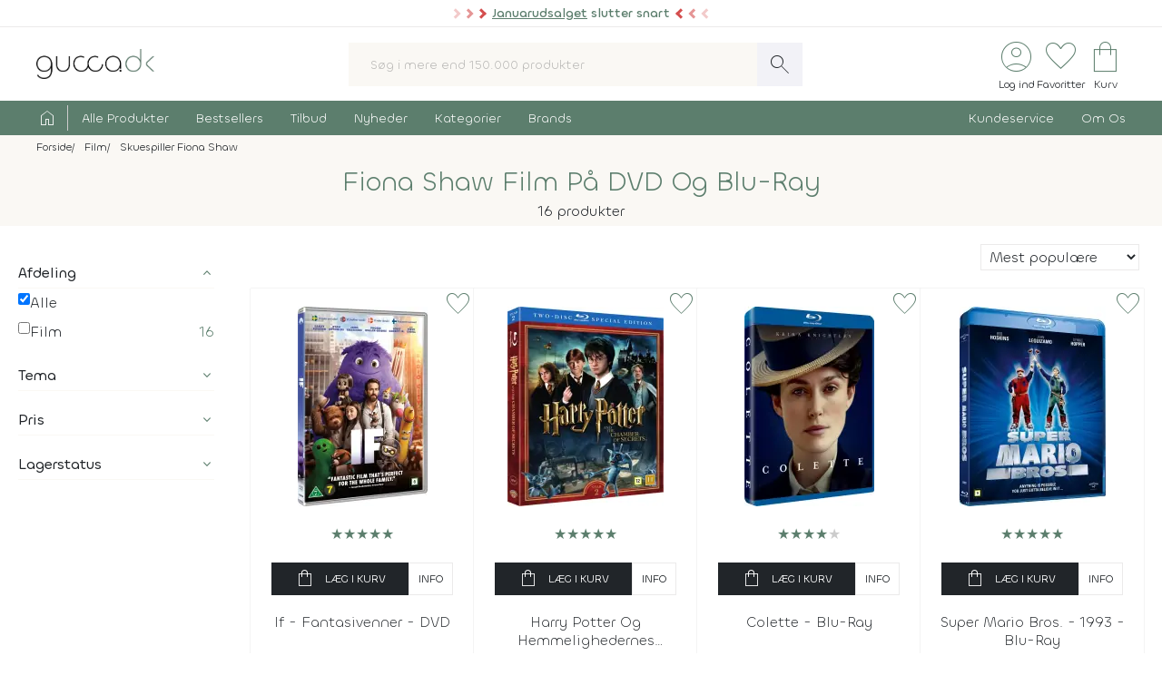

--- FILE ---
content_type: text/html; charset=UTF-8
request_url: https://www.gucca.dk/film/skuespiller-fiona-shaw-3107
body_size: 16849
content:
<!DOCTYPE html><html class="no-js" lang="da"><head><title>Fiona Shaw Film på DVD og Blu-Ray | Køb til lave priser</title><meta name="description" content="Dansk webshop med stort udvalg af Film. Lave priser og hurtig levering har givet os bedømmelsen &#039;Fremragende&#039; på Trustpilot."><meta name="viewport" content="width=device-width, initial-scale=1, maximum-scale=2.0, shrink-to-fit=no" /><meta http-equiv="X-UA-Compatible" content="IE=edge"><meta name="msapplication-TileColor" content="#fff"/><meta name="msapplication-TileImage" content="apple-touch-icon.png"/><meta name="facebook-domain-verification" content="6jlkn750invcyga1rhijlccjtfq0ql" /><meta property="og:image" content="https://content.gucca.dk/img_v5/logo.png" /><meta property="og:title" content="Fiona Shaw Film På DVD Og Blu-Ray | Køb Til Lave Priser"/><script type="application/ld+json">
    {
      "@context": "https://schema.org",
      "@type": "OnlineStore",
      "name": "Gucca.dk",
      "url": "https://www.gucca.dk",
      "sameAs": ["https://www.facebook.com/gucca.dk", "https://www.instagram.com/gucca.dk/","https://www.linkedin.com/company/gucca-a-s/"],
      "logo": "https://content.gucca.dk/img_v5/logo.png",
      "contactPoint": {
        "@type": "ContactPoint",
        "contactType": "Kundeservice",
        "email": "kundeservice@gucca.dk",
        "telephone": "+45-70-27-85-05"
      },
      "vatID": "DK25794583",
      "hasMerchantReturnPolicy": {
        "@type": "MerchantReturnPolicy",
        "returnPolicyCategory": "https://schema.org/MerchantReturnFiniteReturnWindow",
        "merchantReturnDays": 100,
        "returnMethod": "https://schema.org/ReturnByMail",
        "returnFees": "https://schema.org/ReturnFeesCustomerResponsibility",
        "refundType": "https://schema.org/FullRefund",
         "applicableCountry": "DK",
          "returnPolicyCountry": "DK"        
      }
    }
    </script><meta property="og:url" content="https://www.gucca.dk/film/skuespiller-fiona-shaw-3107"><meta property="og:type" content="website" /><link rel="icon" href="//www.gucca.dk/favicon.ico?v=3" /><meta property="fb:admins" content="1031817240" /><link rel="preconnect" href="https://content.gucca.dk" /><link rel="stylesheet" href="//fonts.googleapis.com/css2?family=Material+Symbols+Sharp:opsz,wght,FILL,GRAD@48,150,0,0&display=block" /> <link rel="canonical" href="https://www.gucca.dk/film/skuespiller-fiona-shaw-3107"/><link type="text/css" rel="stylesheet" href="https://content.gucca.dk/m/b=css_v5&amp;f=main.css&v=1.43" /><!-- Global site tag (gtag.js) - Google Analytics -->                            <script type="text/javascript">
                                window.dataLayer = window.dataLayer || [];
                                function gtag() {
                                    dataLayer.push(arguments);
                                }
                                gtag('consent', 'default', {
                                    'ad_storage': 'denied',
                                    'ad_user_data': 'denied',
                                    'ad_personalization': 'denied',
                                    'analytics_storage': 'denied',
                                    'wait_for_update': 500
                                });
                                gtag('set', 'ads_data_redaction', true);
                                gtag('set', 'url_passthrough', true);                                
                            </script>
                                <script async src =  "//www.googletagmanager.com/gtag/js?id=G-EX6R0Y4TVG" ></script>  
                                <script>
                                window.dataLayer = window.dataLayer || [];
                                function gtag() {
                                    dataLayer.push(arguments);
                                }
                                gtag('js', new Date());
                                gtag('config', 'G-EX6R0Y4TVG');
                                gtag('config', 'AW-977083487');
                                </script>
                             <script id="CookieConsent" type="text/javascript" data-culture="DA" src="https://policy.app.cookieinformation.com/uc.js" data-gcm-version="2.0"></script> 
                                    <!-- Facebook Pixel Code -->
                                    <script>
                                        window.addEventListener('CookieInformationConsentGiven', function (event) {
                                            if (typeof CookieInformation === 'object' && CookieInformation.getConsentGivenFor('cookie_cat_marketing')) {
                                                !function (f, b, e, v, n, t, s)
                                                {
                                                    if (f.fbq)
                                                        return;
                                                    n = f.fbq = function () {
                                                        n.callMethod ?
                                                                n.callMethod.apply(n, arguments) : n.queue.push(arguments)
                                                    };
                                                    if (!f._fbq)
                                                        f._fbq = n;
                                                    n.push = n;
                                                    n.loaded = !0;
                                                    n.version = '2.0';
                                                    n.queue = [];
                                                    t = b.createElement(e);
                                                    t.async = !0;
                                                    t.src = v;
                                                    s = b.getElementsByTagName(e)[0];
                                                    s.parentNode.insertBefore(t, s)
                                                }(window, document, 'script', 'https://connect.facebook.net/en_US/fbevents.js');
                                    fbq('init', '2996972103678627');                                                fbq('track', 'PageView');
                                            }
                                        }, false);
                                    </script>
                                <!-- End Facebook Pixel Code --></head><body class="searchresult " data-url="/film/skuespiller-fiona-shaw-3107" data-search="" data-filtercat="searchResult" data-produktgruppe="" data-brand=""  data-serie=""><div class="pre-header topMsg-sale">
            <div class="preMsg " onClick="window.location.href = '/tilbud';" >

            <span class="innerTopMsg">
                <div class="sale-pointers">
                    <div class="pointers-left"></div>
                </div>
                <a href="/tilbud" class="no-underline"> 
                    <u>Januarudsalget</u> slutter snart

                </a>

                <div class="sale-pointers">
                    <div class="pointers-right"></div>
                </div>
            </span>

            <a href="#" class="preClose">
                <span class="material-symbols-sharp">
                    close
                </span>
            </a>
        </div>
                    
</div>
<header class="head-wrap"><div class="white-bg"><div class="flex container center justify header inner-padding"><div class="col-fit"><a href="/" alt="Til forsiden" title="Til forsiden"><img srcset="https://content.gucca.dk/img_v5/logo.webp, https://content.gucca.dk/img_v5/logo.svg 2x" src="https://content.gucca.dk/img_v5/logo.webp" alt="Gucca.dk" height="40" width="160" class="site-logo"/></a></div><div class="col desktop-only"><form class="search-form flex m-c pos-rel" action="/soegning" method="get"><input type="text" name="search" placeholder="Søg i mere end 150.000 produkter" required class="col search-field" autocomplete="off"/><button class="material-symbols-sharp search-now no-bg white no-border pad0-10">search</button><div class="typeAheadResult pos-abs"></div></form></div><div class="col-fit small"><div class="flex right top-icons"><div class="col-fit"><a href="/module/kunde" data-fancybox data-type="ajax" data-src="/module/kunde?popup"  title="Log ind - Ordrestatus" class="rows no-border flex center"><span class="material-symbols-sharp ico-big row green">account_circle</span><span class="icon-text row desktop-only">Log ind</span></a></div><div class="col-fit"><span data-type="fav" title="Se dine favoritter" class="rows no-border flex center view pos-rel" tabindex="0" ><span class="fav-indicator indicator black"></span><span class="material-symbols-sharp ico-big row center green">favorite</span><span class="icon-text row desktop-only ">Favoritter</span></span></div><div class="col-fit pos-rel minibasket-container"><a href="/indkoebskurv" title="Se din indkøbskurv" class="rows no-border flex center pos-rel   "><span class="basket-indicator indicator"></span><span class="material-symbols-sharp ico-big row green ">shopping_bag</span><span class="icon-text row desktop-only">Kurv</span></a></div></div></div></div></div><nav><div class="main-nav pad5-0 white inner-padding"><div class="container"><form class="search-form flex m-c mobile-only pos-rel" action="/soegning" method="get"><a class="flex rows center no-border burger js-menuToggle pad0-10 mobile-only" href="#"><div class="hamburger" id="hamburger-1"><span class="line"></span><span class="line"></span><span class="line"></span></div><span class="row small menu-open-txt">menu</span><span class="row small menu-close-txt">luk</span></a><input type="text" name="search" placeholder="Søg i mere end 150.000 produkter" required class="col search-field" autocomplete="off"/><button class="material-symbols-sharp search-now no-bg white no-border pad0-10">search</button><div class="typeAheadResult pos-abs"></div></form><ul class="pushNav js-topPushNav white"><li class="home"><a href="/" title="Til Forsiden" class="flex gap-5"><span class="material-symbols-sharp">home</span><span class="mobile-only">Til Forsiden</span></a></li><li><a href="/alle-produkter"  class="openLevel js-openLevel">Alle Produkter</a><div class="pushNav pushNav_level js-pushNavLevel sub-nav"><ul class="container"><li class="home mobile-only"><a>Alle Produkter</a></li><li class="mobile-only closeLevel js-closeLevel hdg">Tilbage</li><li class="jumpPath" data-path="/alle-produkter">Se Alle Produkter</li><li class="jumpPath" data-path="/boeger">Bøger</li><li class="jumpPath" data-path="/kreativ-hobby">Kreativ Hobby</li><li class="jumpPath" data-path="/legetoej">Legetøj</li><li class="jumpPath" data-path="/bolig">Bolig</li><li class="jumpPath" data-path="/film">Film</li><li class="jumpPath" data-path="/tv-serier">Tv Serier</li><li class="jumpPath" data-path="/cd">Cd</li><li class="jumpPath" data-path="/vinyl-lp">Vinyl Plader</li><li class="jumpPath" data-path="/modelhobby">Modelhobby</li><li class="jumpPath" data-path="/legetoej/brætspil-og-spil">Brætspil</li><li class="jumpPath" data-path="/legetoej/puslespil">Puslespil</li><li class="jumpPath" data-path="/boeger/tegneserier">Tegneserier</li><li class="jumpPath" data-path="/spil">Computerspil</li><li class="jumpPath" data-path="/elektronik">Elektronik</li><li class="jumpPath" data-path="/skønhed">Skønhed</li><li class="jumpPath" data-path="/sundhed-og-pleje">Sundhed Og Pleje</li><li class="jumpPath" data-path="/gadgets-og-merchandise">Gadgets Og Merchandise</li><li class="jumpPath" data-path="/tasker-og-kufferter">Tasker Og Kufferter</li><li class="jumpPath" data-path="/accessories">Accessories</li><li class="jumpPath" data-path="/tilbehør-til-kæledyr">Tilbehør Til Kæledyr</li><li class="jumpPath" data-path="/babyudstyr">Babyudstyr</li><li class="jumpPath" data-path="/kalendere">Kalendere</li><li class="jumpPath" data-path="/demo">Demo- Og Returvarer</li><li class="jumpPath" data-path="/module/gavekort">Gavekort</li></ul></div></li><li><a href="/populaere"  class="openLevel js-openLevel">Bestsellers</a><div class="pushNav pushNav_level js-pushNavLevel sub-nav"><ul class="container"><li class="home mobile-only"><a>Bestsellers</a></li><li class="mobile-only closeLevel js-closeLevel hdg">Tilbage</li><li class="jumpPath" data-path="/boeger/top-100">Bøger Top 100</li><li class="jumpPath" data-path="/dvd-film/top-100">Dvd Top 100</li><li class="jumpPath" data-path="/legetoej/top-100">Legetøj Top 100</li><li class="jumpPath" data-path="/kreativ-hobby/top-100">Kreativ Hobby Top 100</li><li class="jumpPath" data-path="/blu-ray-film/top-100">Blu-Ray Top 100</li><li class="jumpPath" data-path="/legetoej/brætspil-og-spil/top-100">Brætspil Top 100</li><li class="jumpPath" data-path="/bolig/top-100">Bolig Top 100</li><li class="jumpPath" data-path="/tv-serier/top-100">Tv Serier Top 100</li><li class="jumpPath" data-path="/legetoej/puslespil/top-100">Puslespil Top 100</li><li class="jumpPath" data-path="/4k-ultra-hd-blu-ray-film/top-100">4K Blu-Ray Top 100</li><li class="jumpPath" data-path="/skønhed/top-100">Skønhed Top 100</li><li class="jumpPath" data-path="/legetoej/udendørs-leg/top-100">Udeleg Top 100</li><li class="jumpPath" data-path="/cd/top-100">Cd Top 100</li><li class="jumpPath" data-path="/vinyl-lp/top-100">Vinyl Plader Top 100</li><li class="jumpPath" data-path="/elektronik/top-100">Elektronik Top 100</li><li class="jumpPath" data-path="/modelhobby/top-100">Modelhobby Top 100</li><li class="jumpPath" data-path="/sundhed-og-pleje/top-100">Sundhed Og Pleje Top 100</li><li class="jumpPath" data-path="/legetoej/babylegetøj/top-100">Babylegetøj Top 100</li><li class="jumpPath" data-path="/legetoej/fjernstyret-legetøj/fjernstyrede-biler/top-100">Fjernstyret Biler Top 100</li><li class="jumpPath" data-path="/tasker-og-kufferter/top-100">Tasker Og Kufferter Top 100</li><li class="jumpPath" data-path="/spil/top-100">Computerspil Top 100</li><li class="jumpPath" data-path="/boeger/tegneserier/top-100">Tegneserier Top 100</li><li class="jumpPath" data-path="/tilbehør-til-kæledyr/top-100">Tilbehør Til Kæledyr Top 100</li><li class="jumpPath" data-path="/babyudstyr/top-100">Babyudstyr Top 100</li></ul></div></li><li><a href="/tilbud"  class="openLevel js-openLevel">Tilbud</a><div class="pushNav pushNav_level js-pushNavLevel sub-nav"><ul class="container"><li class="home mobile-only"><a>Tilbud</a></li><li class="mobile-only closeLevel js-closeLevel hdg">Tilbage</li><li class="jumpPath" data-path="/tilbud">Se Alle Tilbud</li><li class="jumpPath" data-path="/tilbud-50">Tilbud Under 50 Kr.</li><li class="jumpPath" data-path="/tilbud-100">Tilbud Under 100 Kr.</li><li class="jumpPath" data-path="/boeger/tilbud">Bøger På Tilbud</li><li class="jumpPath" data-path="/blu-ray-film/tilbud">Blu-Ray På Tilbud</li><li class="jumpPath" data-path="/dvd-film/tilbud">Dvd På Tilbud</li><li class="jumpPath" data-path="/legetoej/tilbud">Legetøj På Tilbud</li><li class="jumpPath" data-path="/kreativ-hobby/tilbud">Kreativ Hobby På Tilbud</li><li class="jumpPath" data-path="/4k-ultra-hd-blu-ray-film/tilbud">4K Blu-Ray På Tilbud</li><li class="jumpPath" data-path="/tv-serier/tilbud">Tv Serier På Tilbud</li><li class="jumpPath" data-path="/legetoej/brætspil-og-spil/tilbud">Brætspil På Tilbud</li><li class="jumpPath" data-path="/bolig/tilbud">Bolig På Tilbud</li><li class="jumpPath" data-path="/cd/tilbud">Cd På Tilbud</li><li class="jumpPath" data-path="/vinyl-lp/tilbud">Vinyl Plader På Tilbud</li><li class="jumpPath" data-path="/legetoej/puslespil/tilbud">Puslespil På Tilbud</li><li class="jumpPath" data-path="/skønhed/tilbud">Skønhed På Tilbud</li><li class="jumpPath" data-path="/boeger/tegneserier/tilbud">Tegneserier På Tilbud</li><li class="jumpPath" data-path="/modelhobby/tilbud">Modelhobby På Tilbud</li><li class="jumpPath" data-path="/elektronik/tilbud">Elektronik På Tilbud</li><li class="jumpPath" data-path="/accessories/tilbud">Accessories På Tilbud</li><li class="jumpPath" data-path="/Tilbehør-til-Kæledyr/tilbud">Tilbehør Til Kæledyr På Tilbud</li><li class="jumpPath" data-path="/tasker-og-kufferter/tilbud">Tasker Og Kufferter På Tilbud</li><li class="jumpPath" data-path="/babyudstyr/tilbud">Babyudstyr På Tilbud</li><li class="jumpPath" data-path="/spil/tilbud">Computerspil På Tilbud</li></ul></div></li><li><a href="/nyheder"  class="openLevel js-openLevel">Nyheder</a><div class="pushNav pushNav_level js-pushNavLevel sub-nav"><ul class="container"><li class="home mobile-only"><a>Nyheder</a></li><li class="mobile-only closeLevel js-closeLevel hdg">Tilbage</li><li class="jumpPath" data-path="/nyheder">Se Alle Nyheder</li><li class="jumpPath" data-path="/boeger/nyheder">Nye Bøger</li><li class="jumpPath" data-path="/boeger/kommende">Bøger På Vej</li><li class="jumpPath" data-path="/film/nyheder">Nye Film</li><li class="jumpPath" data-path="/film/kommende">Film På Vej</li><li class="jumpPath" data-path="/cd/nyheder">Nye Cd</li><li class="jumpPath" data-path="/cd/kommende">Cd På Vej</li><li class="jumpPath" data-path="/vinyl-lp/nyheder">Nye Vinyl Plader</li><li class="jumpPath" data-path="/vinyl-lp/kommende">Vinyl Plader På Vej</li><li class="jumpPath" data-path="/boeger/tegneserier/nyheder">Nye Tegneserier</li><li class="jumpPath" data-path="/boeger/tegneserier/kommende">Tegneserier På Vej</li><li class="jumpPath" data-path="/spil/nyheder">Nye Computerspil</li><li class="jumpPath" data-path="/spil/kommende">Computerspil På Vej</li><li class="jumpPath" data-path="/legetoej/nyheder">Legetøj Nyheder</li><li class="jumpPath" data-path="/kreativ-hobby/nyheder">Kreativ Hobby Nyheder</li><li class="jumpPath" data-path="/legetoej/brætspil-og-spil/nyheder">Brætspil Nyheder</li><li class="jumpPath" data-path="/bolig/nyheder">Bolig Nyheder</li><li class="jumpPath" data-path="/modelhobby/nyheder">Modelhobby Nyheder</li><li class="jumpPath" data-path="/skønhed/nyheder">Skønhed Nyheder</li><li class="jumpPath" data-path="/elektronik/nyheder">Elektronik Nyheder</li><li class="jumpPath" data-path="/Accessories/nyheder">Accessories Nyheder</li><li class="jumpPath" data-path="/legetoej/puslespil/nyheder">Puslespil Nyheder</li></ul></div></li><li><a href="/kategorier"  >Kategorier</a></li><li><a href="/brands"  >Brands</a></li><li class="push-right"><a href="/indhold/kundeservice">Kundeservice</a></li><li><a href="/indhold/om-os">Om Os</a></li></ul></div></div></nav></header><div class="lds-ripple"><div class="ripple-container"><div></div><div></div></div></div><div class="path pad5 grey-bg small"><div class="container inner-padding"><ul class="breadcrumbs"><li ><a  itemprop="url" href="/" title="Se alt i Forside"><span  itemprop="title">Forside</span></a>    </li><li  ><a  itemprop="url" href="/film" title="Se alt i Film"><span  itemprop="title">Film</span></a>    </li><li  ><a  class="noUnderline" itemprop="url" href="/film/skuespiller-fiona-shaw-3107" title="Se alt i Skuespiller Fiona Shaw"><span  itemprop="title">Skuespiller Fiona Shaw</span></a>  </li></ul>    <script type="application/ld+json">
    {
      "@context": "https://schema.org",
      "@type": "BreadcrumbList",
      "itemListElement": [{
        "@type": "ListItem",
        "position": 1,
        "name": "Forside",
        "item": "https://www.gucca.dk/"
      },{
        "@type": "ListItem",
        "position": 2,
        "name": "Film",
        "item": "https://www.gucca.dk/film"
      },{
        "@type": "ListItem",
        "position": 3,
        "name": "Skuespiller Fiona Shaw",
        "item": "https://www.gucca.dk/film/skuespiller-fiona-shaw-3107"
      }
          ]
    }
    </script>
          </div></div></div><div class="grey-bg pad5"><h1 data-count="16">Fiona Shaw Film På DVD Og Blu-Ray</h1><div class="flex head-bottom"><div class="product-counter col">16 produkter </div><div class="mobile-only"><div class="strong mobile-filter flex gap-5">Filtrér<span class="material-symbols-sharp">tune</span></div></div></div></div><div class="wide-container inner-padding"><div class="flex top">
    <div class="filters-left m-b-2 m-l-20 m-r-20">   
        <div class="flex green-bg pad20 white filter-header mobile-only">
            <div class="col flex">
                <span class="material-symbols-sharp">
                    tune
                </span>
                Filtrér
            </div>
            <a href="#" class="close-filters col right">
                <span class="material-symbols-sharp">
                    close
                </span>

            </a>
        </div>
        <div class="search-tags mobile-only m-t-20">
            

        </div>        
        <a href="#" class="close-filters btn btn-black m-t-20 mobile-only">Vis&nbsp;<span class="product-counter">16 produkter</span></a>
        <form>
            <div class="hidden">
                searchResult
                
            </div>
            <div class="innerFilters">
                <ul class="mobile-only " id="sorting-filter">
                    <li><p class="strong collapsedFilter">Sortering</p></li>


                                            <li class="sort-option"data-sort="solr_sort1mdr" data-order="desc">
                            <label><input type="checkbox" class="no-collect"  checked />
                            Mest populære
                            </label>

                        </li>


                                            <li class="sort-option"data-sort="solr_price" data-order="asc">
                            <label><input type="checkbox" class="no-collect" />
                            Laveste pris
                            </label>

                        </li>


                                            <li class="sort-option"data-sort="solr_price" data-order="desc">
                            <label><input type="checkbox" class="no-collect" />
                            Højeste pris
                            </label>

                        </li>


                                            <li class="sort-option"data-sort="solr_releaseDate" data-order="desc">
                            <label><input type="checkbox" class="no-collect" />
                            Nyeste
                            </label>

                        </li>


                                            <li class="sort-option"data-sort="solr_saveInPercent" data-order="desc">
                            <label><input type="checkbox" class="no-collect" />
                            Største besparelse
                            </label>

                        </li>


                                            <li class="sort-option"data-sort="solr_avgReview" data-order="desc">
                            <label><input type="checkbox" class="no-collect" />
                            Bedst bedømte
                            </label>

                        </li>


                                                                    
                </ul>

                <ul class="product-groups "  id="filter-solr_secondaryProductGroup"><li><p class="strong" role="button" tabindex="0">Afdeling</p></li><li >
                <label class="resetFilter"><input checked=""name=""  value="" type="checkbox"><span class='filterText' >Alle</span><span class='filterCounter'></span></label></li><li >
                <label ><input name="solr_secondaryProductGroup|film"  value="film" type="checkbox" ><span class='filterText' >Film</span><span class='filterCounter'>16</span></label></li></ul><ul class="product-groups "  id="filter-sdyn_series"><li><p class="strong" role="button" tabindex="0">Tema</p></li><li >
                <label class="resetFilter"><input checked=""name=""  value="" type="checkbox"><span class='filterText' >Alle</span><span class='filterCounter'></span></label></li><li >
                <label ><input name="sdyn_series|harry potter"  value="harry potter" type="checkbox" ><a href='/serie/harry-potter' class='filterText'>Harry Potter</a><span class='filterCounter'>5</span></label></li><li >
                <label ><input name="sdyn_series|mario"  value="mario" type="checkbox" ><a href='/serie/mario' class='filterText'>Mario</a><span class='filterCounter'>2</span></label></li><li >
                <label ><input name="sdyn_series|mario og luigi"  value="mario og luigi" type="checkbox" ><a href='/serie/mario-og-luigi' class='filterText'>Mario Og Luigi</a><span class='filterCounter'>2</span></label></li><li >
                <label ><input name="sdyn_series|super mario"  value="super mario" type="checkbox" ><a href='/serie/super-mario' class='filterText'>Super Mario</a><span class='filterCounter'>2</span></label></li></ul><ul><li><p class="strong noBorder"  role="button" tabindex="0">Pris</p></li><li><div class="priceslider noUiSlider" data-unit="DKK" data-start="39" data-end="251" data-astart="39" data-aend="251"></div></li></ul><ul class="product-groups "  id="filter-solr_stockStatus"><li><p class="strong" role="button" tabindex="0">Lagerstatus</p></li><li >
                <label class="resetFilter"><input checked=""name=""  value="" type="checkbox"><span class='filterText' >Alle</span><span class='filterCounter'></span></label></li><li >
                <label ><input name="solr_stockStatus|1"  value="1" type="checkbox" ><span class='filterText' >På Lager</span><span class='filterCounter'>16</span></label></li></ul>
            </div>
    </div>                                                     
</form>
<div class="search-result flex col rows"><div class="path mobile-only collapse"><ul class="shortcuts m-t-5"></ul></div><div class="flex m-l-5 m-r-5 collapse"><div class="search-tags col top"></div><div class="col right flex desktop-only m-b-20 m-t-20"><div class="col-fit m-r-20"><select class="sorting pos-rel"><option value data-sort="solr_sort1mdr" data-order="desc"  selected >Mest populære</option><option value data-sort="solr_price" data-order="asc" >Laveste pris</option><option value data-sort="solr_price" data-order="desc" >Højeste pris</option><option value data-sort="solr_releaseDate" data-order="desc" >Nyeste</option><option value data-sort="solr_saveInPercent" data-order="desc" >Største besparelse</option><option value data-sort="solr_avgReview" data-order="desc" >Bedst bedømte</option></select></div></div></div><div class="row"><div class="products flex wrap"><div class="product-card pos-rel flex pad20" data-url="/if-fantasivenner-dvd-p666134" data-des="1"><div class="product-image flex center"><picture><source media="(min-width: 320px)" data-srcset="https://content.gucca.dk/covers/180/i/f/if-fantasivenner_666134.webp 1x, https://content.gucca.dk/covers/400/i/f/if-fantasivenner_666134.webp 2x" /><source media="(max-width: 320px)" data-srcset="https://content.gucca.dk/covers/120/i/f/if-fantasivenner_666134.webp 1x, https://content.gucca.dk/covers/180/i/f/if-fantasivenner_666134.webp 2x" /><img alt="If - Fantasivenner - DVD" class="lazy" data-src="https://content.gucca.dk/covers/50/i/f/if-fantasivenner_666134.webp " /></picture></div><div class="product-info m-t-20 grow"><div class="review-overview m-b-20 center green">&#9733;&#9733;&#9733;&#9733;&#9733;</div><form method="get" action="/indkoebskurv" class="flex gap-5 m-r-a m-l-a m-b-20"><input type="hidden" name="add" value="666134"/><button class="btn btn-small btn-black col btn-buy" data-href="/indkoebskurv/?add=666134" data-productid="666134" title="Læg If - Fantasivenner - DVD i kurven" data-title="if - fantasivenner" data-cat1="film" data-cat2="dvd" data-cat3="familie"  data-cat4="til børn"  data-cat5="" data-brand=""><span class="material-symbols-sharp m-r-10">shopping_bag</span>Læg i kurv</button><a href="/if-fantasivenner-dvd-p666134" class="btn btn-small btn-white col-fit desktop-only" title="Læs mere om If - Fantasivenner">Info</a></form><a href="/if-fantasivenner-dvd-p666134"  title="Læs mere om If - Fantasivenner" class="product-title title-container">If - Fantasivenner - DVD </a></div><div class="product-pricing mobile-100 m-t-10 flex rows grow"><div class="current-price">59,95 kr</div><div class="m-t-5 dev-time">Få på lager</div></div><div class="add-fav pos-abs" id="fav-666134"  data-fancybox data-type="ajax" data-src="/module/favoritter?add=666134&popup"  title="Tilføj til favoritter"><span class="material-symbols-sharp ico-medium fav">favorite</span></div></div><div class="product-card pos-rel flex pad20" data-url="/harry-potter-og-hemmelighedernes-kammer-film-2-blu-ray-p361768" data-des="1"><div class="product-image flex center"><picture><source media="(min-width: 320px)" data-srcset="https://content.gucca.dk/covers/180/h/a/harry-potter-og-hemmelighedernes-kammer-dokumentar_361768.webp 1x, https://content.gucca.dk/covers/400/h/a/harry-potter-og-hemmelighedernes-kammer-dokumentar_361768.webp 2x" /><source media="(max-width: 320px)" data-srcset="https://content.gucca.dk/covers/120/h/a/harry-potter-og-hemmelighedernes-kammer-dokumentar_361768.webp 1x, https://content.gucca.dk/covers/180/h/a/harry-potter-og-hemmelighedernes-kammer-dokumentar_361768.webp 2x" /><img alt="Harry Potter Og Hemmelighedernes Kammer - Film 2 - Blu-Ray" class="lazy" data-src="https://content.gucca.dk/covers/50/h/a/harry-potter-og-hemmelighedernes-kammer-dokumentar_361768.webp " /></picture></div><div class="product-info m-t-20 grow"><div class="review-overview m-b-20 center green">&#9733;&#9733;&#9733;&#9733;&#9733;</div><form method="get" action="/indkoebskurv" class="flex gap-5 m-r-a m-l-a m-b-20"><input type="hidden" name="add" value="361768"/><button class="btn btn-small btn-black col btn-buy" data-href="/indkoebskurv/?add=361768" data-productid="361768" title="Læg Harry Potter Og Hemmelighedernes Kammer - Film 2 - Blu-Ray i kurven" data-title="harry potter og hemmelighedernes kammer - film 2" data-cat1="film" data-cat2="blu-ray" data-cat3="familie"  data-cat4="eventyr"  data-cat5="" data-brand=""><span class="material-symbols-sharp m-r-10">shopping_bag</span>Læg i kurv</button><a href="/harry-potter-og-hemmelighedernes-kammer-film-2-blu-ray-p361768" class="btn btn-small btn-white col-fit desktop-only" title="Læs mere om Harry Potter og Hemmelighedernes Kammer - film 2">Info</a></form><a href="/harry-potter-og-hemmelighedernes-kammer-film-2-blu-ray-p361768"  title="Læs mere om Harry Potter og Hemmelighedernes Kammer - film 2" class="product-title title-container">Harry Potter Og Hemmelighedernes Kammer - Film 2 - Blu-Ray </a></div><div class="product-pricing mobile-100 m-t-10 flex rows grow"><div class="current-price">99,95 kr</div><div class="m-t-5 dev-time">Få på lager</div></div><div class="add-fav pos-abs" id="fav-361768"  data-fancybox data-type="ajax" data-src="/module/favoritter?add=361768&popup"  title="Tilføj til favoritter"><span class="material-symbols-sharp ico-medium fav">favorite</span></div></div><div class="product-card pos-rel flex pad20" data-url="/colette-blu-ray-p431835" data-des="1"><div class="product-image flex center"><picture><source media="(min-width: 320px)" data-srcset="https://content.gucca.dk/covers/180/c/o/colette_431835.webp 1x, https://content.gucca.dk/covers/400/c/o/colette_431835.webp 2x" /><source media="(max-width: 320px)" data-srcset="https://content.gucca.dk/covers/120/c/o/colette_431835.webp 1x, https://content.gucca.dk/covers/180/c/o/colette_431835.webp 2x" /><img alt="Colette - Blu-Ray" class="lazy" data-src="https://content.gucca.dk/covers/50/c/o/colette_431835.webp " /></picture></div><div class="product-info m-t-20 grow"><div class="review-overview m-b-20 center green">&#9733;&#9733;&#9733;&#9733;<span class="bog-review-score-symbol bog-review-score-symbol-faded">&#9733;</span></div><form method="get" action="/indkoebskurv" class="flex gap-5 m-r-a m-l-a m-b-20"><input type="hidden" name="add" value="431835"/><button class="btn btn-small btn-black col btn-buy" data-href="/indkoebskurv/?add=431835" data-productid="431835" title="Læg Colette - Blu-Ray i kurven" data-title="colette" data-cat1="film" data-cat2="blu-ray" data-cat3="drama"  data-cat4="biografier"  data-cat5="" data-brand=""><span class="material-symbols-sharp m-r-10">shopping_bag</span>Læg i kurv</button><a href="/colette-blu-ray-p431835" class="btn btn-small btn-white col-fit desktop-only" title="Læs mere om Colette">Info</a></form><a href="/colette-blu-ray-p431835"  title="Læs mere om Colette" class="product-title title-container">Colette - Blu-Ray </a></div><div class="product-pricing mobile-100 m-t-10 flex rows grow"><div class="current-price">69,95 kr</div><div class="m-t-5 dev-time">Få på lager</div></div><div class="add-fav pos-abs" id="fav-431835"  data-fancybox data-type="ajax" data-src="/module/favoritter?add=431835&popup"  title="Tilføj til favoritter"><span class="material-symbols-sharp ico-medium fav">favorite</span></div></div><div class="product-card pos-rel flex pad20" data-url="/super-mario-bros-1993-blu-ray-p553936" data-des="1"><div class="product-image flex center"><picture><source media="(min-width: 320px)" data-srcset="https://content.gucca.dk/covers/180/s/u/super-mario-bros_553936.webp 1x, https://content.gucca.dk/covers/400/s/u/super-mario-bros_553936.webp 2x" /><source media="(max-width: 320px)" data-srcset="https://content.gucca.dk/covers/120/s/u/super-mario-bros_553936.webp 1x, https://content.gucca.dk/covers/180/s/u/super-mario-bros_553936.webp 2x" /><img alt="Super Mario Bros - 1993 - Blu-Ray" class="lazy" data-src="https://content.gucca.dk/covers/50/s/u/super-mario-bros_553936.webp " /></picture></div><div class="product-info m-t-20 grow"><div class="review-overview m-b-20 center green">&#9733;&#9733;&#9733;&#9733;&#9733;</div><form method="get" action="/indkoebskurv" class="flex gap-5 m-r-a m-l-a m-b-20"><input type="hidden" name="add" value="553936"/><button class="btn btn-small btn-black col btn-buy" data-href="/indkoebskurv/?add=553936" data-productid="553936" title="Læg Super Mario Bros - 1993 - Blu-Ray i kurven" data-title="super mario bros - 1993" data-cat1="film" data-cat2="blu-ray" data-cat3="komedie"  data-cat4=""  data-cat5="" data-brand=""><span class="material-symbols-sharp m-r-10">shopping_bag</span>Læg i kurv</button><a href="/super-mario-bros-1993-blu-ray-p553936" class="btn btn-small btn-white col-fit desktop-only" title="Læs mere om Super Mario Bros. - 1993">Info</a></form><a href="/super-mario-bros-1993-blu-ray-p553936"  title="Læs mere om Super Mario Bros. - 1993" class="product-title title-container">Super Mario Bros. - 1993 - Blu-Ray </a></div><div class="product-pricing mobile-100 m-t-10 flex rows grow"><div class="current-price">59,95 kr</div><div class="m-t-5 dev-time">På lager</div></div><div class="add-fav pos-abs" id="fav-553936"  data-fancybox data-type="ajax" data-src="/module/favoritter?add=553936&popup"  title="Tilføj til favoritter"><span class="material-symbols-sharp ico-medium fav">favorite</span></div></div><div class="product-card pos-rel flex pad20" data-url="/if-fantasivenner-4k-ultra-hd-blu-ray-p678201" data-des="1"><div class="product-image flex center"><picture><source media="(min-width: 320px)" data-srcset="https://content.gucca.dk/covers/180/i/f/if-fantasivenner_678201.webp 1x, https://content.gucca.dk/covers/400/i/f/if-fantasivenner_678201.webp 2x" /><source media="(max-width: 320px)" data-srcset="https://content.gucca.dk/covers/120/i/f/if-fantasivenner_678201.webp 1x, https://content.gucca.dk/covers/180/i/f/if-fantasivenner_678201.webp 2x" /><img alt="If - Fantasivenner - 4K Blu-Ray Film" class="lazy" data-src="https://content.gucca.dk/covers/50/i/f/if-fantasivenner_678201.webp " /></picture></div><div class="product-info m-t-20 grow"><div class="review-overview m-b-20 center green">&#9733;&#9733;&#9733;&#9733;&#9733;</div><form method="get" action="/indkoebskurv" class="flex gap-5 m-r-a m-l-a m-b-20"><input type="hidden" name="add" value="678201"/><button class="btn btn-small btn-black col btn-buy" data-href="/indkoebskurv/?add=678201" data-productid="678201" title="Læg If - Fantasivenner - 4K Blu-Ray Film i kurven" data-title="if - fantasivenner" data-cat1="film" data-cat2="4k" data-cat3="familie"  data-cat4="til børn"  data-cat5="" data-brand=""><span class="material-symbols-sharp m-r-10">shopping_bag</span>Læg i kurv</button><a href="/if-fantasivenner-4k-ultra-hd-blu-ray-p678201" class="btn btn-small btn-white col-fit desktop-only" title="Læs mere om If - Fantasivenner">Info</a></form><a href="/if-fantasivenner-4k-ultra-hd-blu-ray-p678201"  title="Læs mere om If - Fantasivenner" class="product-title title-container">If - Fantasivenner - 4K Blu-Ray Film </a></div><div class="product-pricing mobile-100 m-t-10 flex rows grow"><div class="current-price">149,95 kr</div><div class="m-t-5 dev-time">På lager</div></div><div class="add-fav pos-abs" id="fav-678201"  data-fancybox data-type="ajax" data-src="/module/favoritter?add=678201&popup"  title="Tilføj til favoritter"><span class="material-symbols-sharp ico-medium fav">favorite</span></div></div><div class="product-card pos-rel flex pad20" data-url="/if-fantasivenner-blu-ray-p666135" data-des="1"><div class="product-image flex center"><picture><source media="(min-width: 320px)" data-srcset="https://content.gucca.dk/covers/180/i/f/if_666135.webp 1x, https://content.gucca.dk/covers/400/i/f/if_666135.webp 2x" /><source media="(max-width: 320px)" data-srcset="https://content.gucca.dk/covers/120/i/f/if_666135.webp 1x, https://content.gucca.dk/covers/180/i/f/if_666135.webp 2x" /><img alt="If - Fantasivenner - Blu-Ray" class="lazy" data-src="https://content.gucca.dk/covers/50/i/f/if_666135.webp " /></picture></div><div class="product-info m-t-20 grow"><div class="review-overview m-b-20 center green">&#9733;&#9733;&#9733;&#9733;&#9733;</div><form method="get" action="/indkoebskurv" class="flex gap-5 m-r-a m-l-a m-b-20"><input type="hidden" name="add" value="666135"/><button class="btn btn-small btn-black col btn-buy" data-href="/indkoebskurv/?add=666135" data-productid="666135" title="Læg If - Fantasivenner - Blu-Ray i kurven" data-title="if - fantasivenner" data-cat1="film" data-cat2="blu-ray" data-cat3="familie"  data-cat4="til børn"  data-cat5="" data-brand=""><span class="material-symbols-sharp m-r-10">shopping_bag</span>Læg i kurv</button><a href="/if-fantasivenner-blu-ray-p666135" class="btn btn-small btn-white col-fit desktop-only" title="Læs mere om If - Fantasivenner">Info</a></form><a href="/if-fantasivenner-blu-ray-p666135"  title="Læs mere om If - Fantasivenner" class="product-title title-container">If - Fantasivenner - Blu-Ray </a></div><div class="product-pricing mobile-100 m-t-10 flex rows grow"><div class="current-price">69,95 kr</div><div class="m-t-5 dev-time">Få på lager</div></div><div class="add-fav pos-abs" id="fav-666135"  data-fancybox data-type="ajax" data-src="/module/favoritter?add=666135&popup"  title="Tilføj til favoritter"><span class="material-symbols-sharp ico-medium fav">favorite</span></div></div><div class="product-card pos-rel flex pad20" data-url="/lizzie-blu-ray-p519662" data-des="1"><div class="product-image flex center"><picture><source media="(min-width: 320px)" data-srcset="https://content.gucca.dk/covers/180/l/i/lizzie_519662.webp 1x, https://content.gucca.dk/covers/400/l/i/lizzie_519662.webp 2x" /><source media="(max-width: 320px)" data-srcset="https://content.gucca.dk/covers/120/l/i/lizzie_519662.webp 1x, https://content.gucca.dk/covers/180/l/i/lizzie_519662.webp 2x" /><img alt="Lizzie - Blu-Ray" class="lazy" data-src="https://content.gucca.dk/covers/50/l/i/lizzie_519662.webp " /></picture></div><div class="product-info m-t-20 grow"><div class="review-overview m-b-20 center green">&#9733;&#9733;&#9733;&#9733;&#9733;</div><form method="get" action="/indkoebskurv" class="flex gap-5 m-r-a m-l-a m-b-20"><input type="hidden" name="add" value="519662"/><button class="btn btn-small btn-black col btn-buy" data-href="/indkoebskurv/?add=519662" data-productid="519662" title="Læg Lizzie - Blu-Ray i kurven" data-title="lizzie" data-cat1="film" data-cat2="blu-ray" data-cat3="drama"  data-cat4="biografier"  data-cat5="" data-brand=""><span class="material-symbols-sharp m-r-10">shopping_bag</span>Læg i kurv</button><a href="/lizzie-blu-ray-p519662" class="btn btn-small btn-white col-fit desktop-only" title="Læs mere om Lizzie">Info</a></form><a href="/lizzie-blu-ray-p519662"  title="Læs mere om Lizzie" class="product-title title-container">Lizzie - Blu-Ray </a></div><div class="product-pricing mobile-100 m-t-10 flex rows grow"><div class="current-price">39,95 kr</div><div class="m-t-5 dev-time">Få på lager</div></div><div class="add-fav pos-abs" id="fav-519662"  data-fancybox data-type="ajax" data-src="/module/favoritter?add=519662&popup"  title="Tilføj til favoritter"><span class="material-symbols-sharp ico-medium fav">favorite</span></div></div><div class="product-card pos-rel flex pad20" data-url="/harry-potter-og-fangen-fra-azkaban-film-3-4k-ultra-hd-blu-ray-p386947" data-des="1"><div class="product-image flex center"><picture><source media="(min-width: 320px)" data-srcset="https://content.gucca.dk/covers/180/h/a/harry-potter-3-og-fangen-fra-azkaban_386947.webp 1x, https://content.gucca.dk/covers/400/h/a/harry-potter-3-og-fangen-fra-azkaban_386947.webp 2x" /><source media="(max-width: 320px)" data-srcset="https://content.gucca.dk/covers/120/h/a/harry-potter-3-og-fangen-fra-azkaban_386947.webp 1x, https://content.gucca.dk/covers/180/h/a/harry-potter-3-og-fangen-fra-azkaban_386947.webp 2x" /><img alt="Harry Potter Og Fangen Fra Azkaban - Film 3 - 4K Blu-Ray Film" class="lazy" data-src="https://content.gucca.dk/covers/50/h/a/harry-potter-3-og-fangen-fra-azkaban_386947.webp " /></picture></div><div class="product-info m-t-20 grow"><div class="review-overview m-b-20 center green">&#9733;&#9733;&#9733;&#9733;&#9733;</div><form method="get" action="/indkoebskurv" class="flex gap-5 m-r-a m-l-a m-b-20"><input type="hidden" name="add" value="386947"/><button class="btn btn-small btn-black col btn-buy" data-href="/indkoebskurv/?add=386947" data-productid="386947" title="Læg Harry Potter Og Fangen Fra Azkaban - Film 3 - 4K Blu-Ray Film i kurven" data-title="harry potter og fangen fra azkaban - film 3" data-cat1="film" data-cat2="4k" data-cat3="familie"  data-cat4="eventyr"  data-cat5="" data-brand=""><span class="material-symbols-sharp m-r-10">shopping_bag</span>Læg i kurv</button><a href="/harry-potter-og-fangen-fra-azkaban-film-3-4k-ultra-hd-blu-ray-p386947" class="btn btn-small btn-white col-fit desktop-only" title="Læs mere om Harry Potter og Fangen fra Azkaban - film 3">Info</a></form><a href="/harry-potter-og-fangen-fra-azkaban-film-3-4k-ultra-hd-blu-ray-p386947"  title="Læs mere om Harry Potter og Fangen fra Azkaban - film 3" class="product-title title-container">Harry Potter Og Fangen Fra Azkaban - Film 3 - 4K Blu-Ray Film </a></div><div class="product-pricing mobile-100 m-t-10 flex rows grow"><div class="current-price">249,95 kr</div><div class="m-t-5 dev-time">Få på lager</div></div><div class="add-fav pos-abs" id="fav-386947"  data-fancybox data-type="ajax" data-src="/module/favoritter?add=386947&popup"  title="Tilføj til favoritter"><span class="material-symbols-sharp ico-medium fav">favorite</span></div></div><div class="product-card pos-rel flex pad20" data-url="/harry-potter-og-hemmelighedernes-kammer-film-2-dvd-p361754" data-des="1"><div class="product-image flex center"><picture><source media="(min-width: 320px)" data-srcset="https://content.gucca.dk/covers/180/h/a/harry-potter-og-hemmelighedernes-kammer-dokumentar_361754.webp 1x, https://content.gucca.dk/covers/400/h/a/harry-potter-og-hemmelighedernes-kammer-dokumentar_361754.webp 2x" /><source media="(max-width: 320px)" data-srcset="https://content.gucca.dk/covers/120/h/a/harry-potter-og-hemmelighedernes-kammer-dokumentar_361754.webp 1x, https://content.gucca.dk/covers/180/h/a/harry-potter-og-hemmelighedernes-kammer-dokumentar_361754.webp 2x" /><img alt="Harry Potter Og Hemmelighedernes Kammer - Film 2 - DVD" class="lazy" data-src="https://content.gucca.dk/covers/50/h/a/harry-potter-og-hemmelighedernes-kammer-dokumentar_361754.webp " /></picture></div><div class="product-info m-t-20 grow"><div class="review-overview m-b-20 center green">&#9733;&#9733;&#9733;&#9733;&#9733;</div><form method="get" action="/indkoebskurv" class="flex gap-5 m-r-a m-l-a m-b-20"><input type="hidden" name="add" value="361754"/><button class="btn btn-small btn-black col btn-buy" data-href="/indkoebskurv/?add=361754" data-productid="361754" title="Læg Harry Potter Og Hemmelighedernes Kammer - Film 2 - DVD i kurven" data-title="harry potter og hemmelighedernes kammer - film 2" data-cat1="film" data-cat2="dvd" data-cat3="familie"  data-cat4="eventyr"  data-cat5="" data-brand=""><span class="material-symbols-sharp m-r-10">shopping_bag</span>Læg i kurv</button><a href="/harry-potter-og-hemmelighedernes-kammer-film-2-dvd-p361754" class="btn btn-small btn-white col-fit desktop-only" title="Læs mere om Harry Potter og Hemmelighedernes Kammer - film 2">Info</a></form><a href="/harry-potter-og-hemmelighedernes-kammer-film-2-dvd-p361754"  title="Læs mere om Harry Potter og Hemmelighedernes Kammer - film 2" class="product-title title-container">Harry Potter Og Hemmelighedernes Kammer - Film 2 - DVD </a></div><div class="product-pricing mobile-100 m-t-10 flex rows grow"><div class="current-price">99,95 kr</div><div class="m-t-5 dev-time">Få på lager</div></div><div class="add-fav pos-abs" id="fav-361754"  data-fancybox data-type="ajax" data-src="/module/favoritter?add=361754&popup"  title="Tilføj til favoritter"><span class="material-symbols-sharp ico-medium fav">favorite</span></div></div><div class="product-card pos-rel flex pad20" data-url="/harry-potter-og-de-vises-sten-film-1-dvd-p360911" data-des="1"><div class="labels flex rows gap-5"><div class="product-save" data-save="10"><span>-10%</span></div></div><div class="product-image flex center"><picture><source media="(min-width: 320px)" data-srcset="https://content.gucca.dk/covers/180/h/a/harry-potter-og-de-vises-sten-dokumentar_360911.webp 1x, https://content.gucca.dk/covers/400/h/a/harry-potter-og-de-vises-sten-dokumentar_360911.webp 2x" /><source media="(max-width: 320px)" data-srcset="https://content.gucca.dk/covers/120/h/a/harry-potter-og-de-vises-sten-dokumentar_360911.webp 1x, https://content.gucca.dk/covers/180/h/a/harry-potter-og-de-vises-sten-dokumentar_360911.webp 2x" /><img alt="Harry Potter Og De Vises Sten - Film 1 - DVD" class="lazy" data-src="https://content.gucca.dk/covers/50/h/a/harry-potter-og-de-vises-sten-dokumentar_360911.webp " /></picture></div><div class="product-info m-t-20 grow"><div class="review-overview m-b-20 center green">&#9733;&#9733;&#9733;<span class="bog-review-score-symbol bog-review-score-symbol-faded">&#9733;</span><span class="bog-review-score-symbol bog-review-score-symbol-faded">&#9733;</span></div><form method="get" action="/indkoebskurv" class="flex gap-5 m-r-a m-l-a m-b-20"><input type="hidden" name="add" value="360911"/><button class="btn btn-small btn-black col btn-buy" data-href="/indkoebskurv/?add=360911" data-productid="360911" title="Læg Harry Potter Og De Vises Sten - Film 1 - DVD i kurven" data-title="harry potter og de vises sten - film 1" data-cat1="film" data-cat2="dvd" data-cat3="familie"  data-cat4="eventyr"  data-cat5="" data-brand=""><span class="material-symbols-sharp m-r-10">shopping_bag</span>Læg i kurv</button><a href="/harry-potter-og-de-vises-sten-film-1-dvd-p360911" class="btn btn-small btn-white col-fit desktop-only" title="Læs mere om Harry Potter og De Vises Sten - film 1">Info</a></form><a href="/harry-potter-og-de-vises-sten-film-1-dvd-p360911"  title="Læs mere om Harry Potter og De Vises Sten - film 1" class="product-title title-container">Harry Potter Og De Vises Sten - Film 1 - DVD </a></div><div class="product-pricing mobile-100 m-t-10 flex rows grow"><div class="current-price onsale">89,95 kr</div><div class="m-t-5 dev-time">Få på lager</div></div><div class="add-fav pos-abs" id="fav-360911"  data-fancybox data-type="ajax" data-src="/module/favoritter?add=360911&popup"  title="Tilføj til favoritter"><span class="material-symbols-sharp ico-medium fav">favorite</span></div></div><div class="product-card pos-rel flex pad20" data-url="/the-english-teacher-blu-ray-p248277" data-des="1"><div class="product-image flex center"><picture><source media="(min-width: 320px)" data-srcset="https://content.gucca.dk/covers/180/t/h/the-english-teacher-blu-ray_248277.webp 1x, https://content.gucca.dk/covers/400/t/h/the-english-teacher-blu-ray_248277.webp 2x" /><source media="(max-width: 320px)" data-srcset="https://content.gucca.dk/covers/120/t/h/the-english-teacher-blu-ray_248277.webp 1x, https://content.gucca.dk/covers/180/t/h/the-english-teacher-blu-ray_248277.webp 2x" /><img alt="The English Teacher - Blu-Ray" class="lazy" data-src="https://content.gucca.dk/covers/50/t/h/the-english-teacher-blu-ray_248277.webp " /></picture></div><div class="product-info m-t-20 grow"><div class="review-overview m-b-20 center green"><span class="bog-review-score-symbol bog-review-score-symbol-faded">&#9733;</span><span class="bog-review-score-symbol bog-review-score-symbol-faded">&#9733;</span><span class="bog-review-score-symbol bog-review-score-symbol-faded">&#9733;</span><span class="bog-review-score-symbol bog-review-score-symbol-faded">&#9733;</span><span class="bog-review-score-symbol bog-review-score-symbol-faded">&#9733;</span></div><form method="get" action="/indkoebskurv" class="flex gap-5 m-r-a m-l-a m-b-20"><input type="hidden" name="add" value="248277"/><button class="btn btn-small btn-black col btn-buy" data-href="/indkoebskurv/?add=248277" data-productid="248277" title="Læg The English Teacher - Blu-Ray i kurven" data-title="the english teacher" data-cat1="film" data-cat2="blu-ray" data-cat3="komedie"  data-cat4="drama"  data-cat5="" data-brand=""><span class="material-symbols-sharp m-r-10">shopping_bag</span>Læg i kurv</button><a href="/the-english-teacher-blu-ray-p248277" class="btn btn-small btn-white col-fit desktop-only" title="Læs mere om The English Teacher">Info</a></form><a href="/the-english-teacher-blu-ray-p248277"  title="Læs mere om The English Teacher" class="product-title title-container">The English Teacher - Blu-Ray </a></div><div class="product-pricing mobile-100 m-t-10 flex rows grow"><div class="current-price">69,95 kr</div><div class="m-t-5 dev-time">Få på lager</div></div><div class="add-fav pos-abs" id="fav-248277"  data-fancybox data-type="ajax" data-src="/module/favoritter?add=248277&popup"  title="Tilføj til favoritter"><span class="material-symbols-sharp ico-medium fav">favorite</span></div></div><div class="product-card pos-rel flex pad20" data-url="/lizzie-dvd-p519661" data-des="1"><div class="product-image flex center"><picture><source media="(min-width: 320px)" data-srcset="https://content.gucca.dk/covers/180/l/i/lizzie_519661.webp 1x, https://content.gucca.dk/covers/400/l/i/lizzie_519661.webp 2x" /><source media="(max-width: 320px)" data-srcset="https://content.gucca.dk/covers/120/l/i/lizzie_519661.webp 1x, https://content.gucca.dk/covers/180/l/i/lizzie_519661.webp 2x" /><img alt="Lizzie - DVD" class="lazy" data-src="https://content.gucca.dk/covers/50/l/i/lizzie_519661.webp " /></picture></div><div class="product-info m-t-20 grow"><div class="review-overview m-b-20 center green"><span class="bog-review-score-symbol bog-review-score-symbol-faded">&#9733;</span><span class="bog-review-score-symbol bog-review-score-symbol-faded">&#9733;</span><span class="bog-review-score-symbol bog-review-score-symbol-faded">&#9733;</span><span class="bog-review-score-symbol bog-review-score-symbol-faded">&#9733;</span><span class="bog-review-score-symbol bog-review-score-symbol-faded">&#9733;</span></div><form method="get" action="/indkoebskurv" class="flex gap-5 m-r-a m-l-a m-b-20"><input type="hidden" name="add" value="519661"/><button class="btn btn-small btn-black col btn-buy" data-href="/indkoebskurv/?add=519661" data-productid="519661" title="Læg Lizzie - DVD i kurven" data-title="lizzie" data-cat1="film" data-cat2="dvd" data-cat3="drama"  data-cat4="biografier"  data-cat5="" data-brand=""><span class="material-symbols-sharp m-r-10">shopping_bag</span>Læg i kurv</button><a href="/lizzie-dvd-p519661" class="btn btn-small btn-white col-fit desktop-only" title="Læs mere om Lizzie">Info</a></form><a href="/lizzie-dvd-p519661"  title="Læs mere om Lizzie" class="product-title title-container">Lizzie - DVD </a></div><div class="product-pricing mobile-100 m-t-10 flex rows grow"><div class="current-price">39,95 kr</div><div class="m-t-5 dev-time">Få på lager</div></div><div class="add-fav pos-abs" id="fav-519661"  data-fancybox data-type="ajax" data-src="/module/favoritter?add=519661&popup"  title="Tilføj til favoritter"><span class="material-symbols-sharp ico-medium fav">favorite</span></div></div><div class="product-card pos-rel flex pad20" data-url="/harry-potter-og-fangen-fra-azkaban-film-3-blu-ray-p361759" data-des="1"><div class="labels flex rows gap-5"><div class="product-save" data-save="10"><span>-10%</span></div></div><div class="product-image flex center"><picture><source media="(min-width: 320px)" data-srcset="https://content.gucca.dk/covers/180/h/a/harry-potter-og-fangen-fra-azkaban-dokumentar_361759.webp 1x, https://content.gucca.dk/covers/400/h/a/harry-potter-og-fangen-fra-azkaban-dokumentar_361759.webp 2x" /><source media="(max-width: 320px)" data-srcset="https://content.gucca.dk/covers/120/h/a/harry-potter-og-fangen-fra-azkaban-dokumentar_361759.webp 1x, https://content.gucca.dk/covers/180/h/a/harry-potter-og-fangen-fra-azkaban-dokumentar_361759.webp 2x" /><img alt="Harry Potter Og Fangen Fra Azkaban - Film 3 - Blu-Ray" class="lazy" data-src="https://content.gucca.dk/covers/50/h/a/harry-potter-og-fangen-fra-azkaban-dokumentar_361759.webp " /></picture></div><div class="product-info m-t-20 grow"><div class="review-overview m-b-20 center green">&#9733;&#9733;&#9733;&#9733;&#9733;</div><form method="get" action="/indkoebskurv" class="flex gap-5 m-r-a m-l-a m-b-20"><input type="hidden" name="add" value="361759"/><button class="btn btn-small btn-black col btn-buy" data-href="/indkoebskurv/?add=361759" data-productid="361759" title="Læg Harry Potter Og Fangen Fra Azkaban - Film 3 - Blu-Ray i kurven" data-title="harry potter og fangen fra azkaban - film 3" data-cat1="film" data-cat2="blu-ray" data-cat3="familie"  data-cat4="eventyr"  data-cat5="" data-brand=""><span class="material-symbols-sharp m-r-10">shopping_bag</span>Læg i kurv</button><a href="/harry-potter-og-fangen-fra-azkaban-film-3-blu-ray-p361759" class="btn btn-small btn-white col-fit desktop-only" title="Læs mere om Harry Potter og Fangen fra Azkaban - film 3">Info</a></form><a href="/harry-potter-og-fangen-fra-azkaban-film-3-blu-ray-p361759"  title="Læs mere om Harry Potter og Fangen fra Azkaban - film 3" class="product-title title-container">Harry Potter Og Fangen Fra Azkaban - Film 3 - Blu-Ray </a></div><div class="product-pricing mobile-100 m-t-10 flex rows grow"><div class="current-price onsale">89,95 kr</div><div class="m-t-5 dev-time">Få på lager</div></div><div class="add-fav pos-abs" id="fav-361759"  data-fancybox data-type="ajax" data-src="/module/favoritter?add=361759&popup"  title="Tilføj til favoritter"><span class="material-symbols-sharp ico-medium fav">favorite</span></div></div><div class="product-card pos-rel flex pad20" data-url="/colette-dvd-p431834" data-des="1"><div class="product-image flex center"><picture><source media="(min-width: 320px)" data-srcset="https://content.gucca.dk/covers/180/c/o/colette_431834.webp 1x, https://content.gucca.dk/covers/400/c/o/colette_431834.webp 2x" /><source media="(max-width: 320px)" data-srcset="https://content.gucca.dk/covers/120/c/o/colette_431834.webp 1x, https://content.gucca.dk/covers/180/c/o/colette_431834.webp 2x" /><img alt="Colette - DVD" class="lazy" data-src="https://content.gucca.dk/covers/50/c/o/colette_431834.webp " /></picture></div><div class="product-info m-t-20 grow"><div class="review-overview m-b-20 center green">&#9733;&#9733;&#9733;&#9733;<span class="bog-review-score-symbol bog-review-score-symbol-faded">&#9733;</span></div><form method="get" action="/indkoebskurv" class="flex gap-5 m-r-a m-l-a m-b-20"><input type="hidden" name="add" value="431834"/><button class="btn btn-small btn-black col btn-buy" data-href="/indkoebskurv/?add=431834" data-productid="431834" title="Læg Colette - DVD i kurven" data-title="colette" data-cat1="film" data-cat2="dvd" data-cat3="drama"  data-cat4="biografier"  data-cat5="" data-brand=""><span class="material-symbols-sharp m-r-10">shopping_bag</span>Læg i kurv</button><a href="/colette-dvd-p431834" class="btn btn-small btn-white col-fit desktop-only" title="Læs mere om Colette">Info</a></form><a href="/colette-dvd-p431834"  title="Læs mere om Colette" class="product-title title-container">Colette - DVD </a></div><div class="product-pricing mobile-100 m-t-10 flex rows grow"><div class="current-price">69,95 kr</div><div class="m-t-5 dev-time">Få på lager</div></div><div class="add-fav pos-abs" id="fav-431834"  data-fancybox data-type="ajax" data-src="/module/favoritter?add=431834&popup"  title="Tilføj til favoritter"><span class="material-symbols-sharp ico-medium fav">favorite</span></div></div><div class="product-card pos-rel flex pad20" data-url="/super-mario-bros-1993-dvd-p429090" data-des="1"><div class="product-image flex center"><picture><source media="(min-width: 320px)" data-srcset="https://content.gucca.dk/covers/180/s/u/super-mario-bros_429090.webp 1x, https://content.gucca.dk/covers/400/s/u/super-mario-bros_429090.webp 2x" /><source media="(max-width: 320px)" data-srcset="https://content.gucca.dk/covers/120/s/u/super-mario-bros_429090.webp 1x, https://content.gucca.dk/covers/180/s/u/super-mario-bros_429090.webp 2x" /><img alt="Super Mario Bros - 1993 - DVD" class="lazy" data-src="https://content.gucca.dk/covers/50/s/u/super-mario-bros_429090.webp " /></picture></div><div class="product-info m-t-20 grow"><div class="review-overview m-b-20 center green"><span class="bog-review-score-symbol bog-review-score-symbol-faded">&#9733;</span><span class="bog-review-score-symbol bog-review-score-symbol-faded">&#9733;</span><span class="bog-review-score-symbol bog-review-score-symbol-faded">&#9733;</span><span class="bog-review-score-symbol bog-review-score-symbol-faded">&#9733;</span><span class="bog-review-score-symbol bog-review-score-symbol-faded">&#9733;</span></div><form method="get" action="/indkoebskurv" class="flex gap-5 m-r-a m-l-a m-b-20"><input type="hidden" name="add" value="429090"/><button class="btn btn-small btn-black col btn-buy" data-href="/indkoebskurv/?add=429090" data-productid="429090" title="Læg Super Mario Bros - 1993 - DVD i kurven" data-title="super mario bros - 1993" data-cat1="film" data-cat2="dvd" data-cat3="komedie"  data-cat4=""  data-cat5="" data-brand=""><span class="material-symbols-sharp m-r-10">shopping_bag</span>Læg i kurv</button><a href="/super-mario-bros-1993-dvd-p429090" class="btn btn-small btn-white col-fit desktop-only" title="Læs mere om Super Mario Bros. - 1993">Info</a></form><a href="/super-mario-bros-1993-dvd-p429090"  title="Læs mere om Super Mario Bros. - 1993" class="product-title title-container">Super Mario Bros. - 1993 - DVD </a></div><div class="product-pricing mobile-100 m-t-10 flex rows grow"><div class="current-price">99,95 kr</div><div class="m-t-5 dev-time">Få på lager</div></div><div class="add-fav pos-abs" id="fav-429090"  data-fancybox data-type="ajax" data-src="/module/favoritter?add=429090&popup"  title="Tilføj til favoritter"><span class="material-symbols-sharp ico-medium fav">favorite</span></div></div><div class="product-card pos-rel flex pad20" data-url="/doctor-sleep-dvd-p1651" data-des="1"><div class="product-image flex center"><picture><source media="(min-width: 320px)" data-srcset="https://content.gucca.dk/covers/180/d/o/doctor-sleep_1651.webp 1x, https://content.gucca.dk/covers/400/d/o/doctor-sleep_1651.webp 2x" /><source media="(max-width: 320px)" data-srcset="https://content.gucca.dk/covers/120/d/o/doctor-sleep_1651.webp 1x, https://content.gucca.dk/covers/180/d/o/doctor-sleep_1651.webp 2x" /><img alt="Doctor Sleep - DVD" class="lazy" data-src="https://content.gucca.dk/covers/50/d/o/doctor-sleep_1651.webp " /></picture></div><div class="product-info m-t-20 grow"><div class="review-overview m-b-20 center green">&#9733;&#9733;&#9733;&#9733;&#9733;</div><form method="get" action="/indkoebskurv" class="flex gap-5 m-r-a m-l-a m-b-20"><input type="hidden" name="add" value="1651"/><button class="btn btn-small btn-black col btn-buy" data-href="/indkoebskurv/?add=1651" data-productid="1651" title="Læg Doctor Sleep - DVD i kurven" data-title="doctor sleep" data-cat1="film" data-cat2="dvd" data-cat3="thriller"  data-cat4=""  data-cat5="" data-brand=""><span class="material-symbols-sharp m-r-10">shopping_bag</span>Læg i kurv</button><a href="/doctor-sleep-dvd-p1651" class="btn btn-small btn-white col-fit desktop-only" title="Læs mere om Doctor Sleep">Info</a></form><a href="/doctor-sleep-dvd-p1651"  title="Læs mere om Doctor Sleep" class="product-title title-container">Doctor Sleep - DVD </a></div><div class="product-pricing mobile-100 m-t-10 flex rows grow"><div class="current-price">49,95 kr</div><div class="m-t-5 dev-time">Få på lager</div></div><div class="add-fav pos-abs" id="fav-1651"  data-fancybox data-type="ajax" data-src="/module/favoritter?add=1651&popup"  title="Tilføj til favoritter"><span class="material-symbols-sharp ico-medium fav">favorite</span></div></div>                            
    <div id="adwords_autotarget" class="hidden">
                        product_listing_convertable
                            product_listing_buyable
            </div>
                                                <div class="swiper-pagination"></div>
                    </div>
    </div><div class="row m-t-20"><div class="pagingContainer">
      
        <ul class="paging single-next">
		</ul>
           
	<span class="productCounter">Antal produkter: <strong>16</strong> stk.</span>	    
</div></div></div></div></div><footer><div class="bottom-usp white swiper center " ><div class="swiper-wrapper"><div class="swiper-slide flex gap-5 center"><span class="material-symbols-sharp">history</span><span>100 Dages Bytte- Og Returret</span></div><div class="swiper-slide flex gap-5 center desktop-order-first"><span class="material-symbols-sharp">local_shipping</span><span>Dansk Webshop - Hurtig Levering</span></div><div class="swiper-slide flex gap-5 center"><span class="material-symbols-sharp">shopping_bag</span><span>Over 150.000 Produkter</span></div></div></div><div class="grey-bg inner-padding"><div class="container flex wrap no-border footer-container"><ul class="col basic-list mobile-100 left-desktop bottom-links"><li class="strong m-b-10 center-mobile left-desktop">Kundeservice</li><li class="m-b-10 view hover-underline" data-type="customerservice" tabindex="0" >Kontakt kundeservice</li><li class="m-b-10 view hover-underline" data-type="faq" tabindex="0" >Ofte stillede spørgsmål</li><li class="m-b-10 view hover-underline" data-type="orders" tabindex="0" >Ordrestatus</li><li class="m-b-10 view hover-underline" data-type="newsletter" tabindex="0" >Nyhedsbrev</li></ul><ul class="col basic-list mobile-100 m-b-20 bottom-links"><li class="strong m-b-10 desktop-only" >Om Gucca</li><li class="m-b-10 view hover-underline" data-type="about" tabindex="0" >Om os</li><li class="m-b-10"><a href="/module/gavekort">Gavekort</a></li><li class="m-b-10 view hover-underline" data-type="affiliate" tabindex="0" >Bliv affiliate</li></ul><div class="col mobile-100 view center m-b-20" data-type="tp" tabindex="0" ><svg viewBox="0 0 1132.82 278.22" xmlns="http://www.w3.org/2000/svg" style="width:150px;opacity:0.8"><g fill="#1a1a18"><path d="m297.74 98.58h114.74v21.42h-45.06v120.31h-24.82v-120.31h-44.86zm109.77 39.1h21.24v19.85h.4a22.76 22.76 0 0 1 3.85-8.13 37.11 37.11 0 0 1 7-7.25 35 35 0 0 1 9-5.26 27.05 27.05 0 0 1 10.12-2 50.32 50.32 0 0 1 5.46.19c1 .14 2 .27 3.08.4v21.84c-1.59-.27-3.21-.5-4.87-.7a40.37 40.37 0 0 0 -4.86-.3 26 26 0 0 0 -10.82 2.29 24.88 24.88 0 0 0 -8.83 6.74 33.07 33.07 0 0 0 -6 11 47.6 47.6 0 0 0 -2.18 15.09v48.83h-22.59zm164 102.63h-22.24v-14.31h-.4a31.1 31.1 0 0 1 -12.41 12.4 33.67 33.67 0 0 1 -16.77 4.67q-20.25 0-29.28-10t-9-30.27v-65.12h22.59v62.93q0 13.5 5.16 19t14.49 5.56a28.55 28.55 0 0 0 11.92-2.17 21 21 0 0 0 7.74-5.86 22.33 22.33 0 0 0 4.27-8.83 45.77 45.77 0 0 0 1.29-11.12v-59.51h22.63zm38.49-32.95q1 9.93 7.54 13.89a29.65 29.65 0 0 0 15.68 4 60.75 60.75 0 0 0 7.25-.49 31.32 31.32 0 0 0 7.64-1.89 14.26 14.26 0 0 0 5.85-4.07 9.79 9.79 0 0 0 2.09-7.05 10 10 0 0 0 -3.18-7.14 22.07 22.07 0 0 0 -7.64-4.47 75.49 75.49 0 0 0 -10.62-2.88q-6-1.18-12.11-2.58a113.69 113.69 0 0 1 -12.21-3.37 39.35 39.35 0 0 1 -10.52-5.36 24.72 24.72 0 0 1 -7.44-8.64 27.6 27.6 0 0 1 -2.78-13 23.36 23.36 0 0 1 4.07-14 31.09 31.09 0 0 1 10.38-9.15 44.94 44.94 0 0 1 13.9-4.87 82.06 82.06 0 0 1 14.59-1.38 67 67 0 0 1 15.18 1.68 41.44 41.44 0 0 1 13.1 5.46 32.14 32.14 0 0 1 9.73 9.83 34 34 0 0 1 4.86 14.59h-23.67q-1.59-8.15-7.44-10.92a31 31 0 0 0 -13.4-2.78 46.86 46.86 0 0 0 -5.66.4 25.74 25.74 0 0 0 -6.15 1.49 12.9 12.9 0 0 0 -4.87 3.17 7.6 7.6 0 0 0 -2 5.46 8.63 8.63 0 0 0 2.88 6.75 22.87 22.87 0 0 0 7.54 4.27 74.21 74.21 0 0 0 10.62 2.87q6 1.2 12.31 2.59a125.42 125.42 0 0 1 12.11 3.37 39 39 0 0 1 10.62 5.36 26.18 26.18 0 0 1 7.54 8.54 25.73 25.73 0 0 1 2.88 12.7q0 9.13-4.17 15.48a32.88 32.88 0 0 1 -10.82 10.32 49 49 0 0 1 -14.79 5.76 75 75 0 0 1 -16.08 1.79 69.76 69.76 0 0 1 -18-2.19 41.67 41.67 0 0 1 -14.29-6.65 32 32 0 0 1 -9.53-11.11 35.25 35.25 0 0 1 -3.67-15.78zm74.63-69.68h17.07v-30.76h22.63v30.76h20.45v16.88h-20.44v54.78a54.38 54.38 0 0 0 .3 6.16 10.57 10.57 0 0 0 1.39 4.36 6.6 6.6 0 0 0 3.27 2.68 16 16 0 0 0 6 .9c1.59 0 3.18 0 4.76-.1a23.79 23.79 0 0 0 4.77-.7v17.47c-2.52.26-5 .53-7.35.79a65.14 65.14 0 0 1 -7.34.4 49.82 49.82 0 0 1 -14.39-1.69 19.2 19.2 0 0 1 -8.54-5 17.14 17.14 0 0 1 -4.17-8.24 61.4 61.4 0 0 1 -1.29-11.31v-60.5h-17.11zm76 0h21.47v13.9h.4a28 28 0 0 1 13.3-12.8 44.16 44.16 0 0 1 18.46-3.87 49.09 49.09 0 0 1 21.14 4.26 41.78 41.78 0 0 1 15 11.71 51.09 51.09 0 0 1 8.93 17.37 73.77 73.77 0 0 1 3 21.24 75.39 75.39 0 0 1 -2.68 20 52.13 52.13 0 0 1 -8.14 17.17 40.74 40.74 0 0 1 -13.8 11.91q-8.32 4.47-19.65 4.47a55.37 55.37 0 0 1 -9.92-.9 42.65 42.65 0 0 1 -9.53-2.87 37.4 37.4 0 0 1 -8.44-5.07 28 28 0 0 1 -6.45-7.24h-.4v51.21h-22.65zm79 51.42a51 51 0 0 0 -1.79-13.5 36.77 36.77 0 0 0 -5.32-11.6 27.69 27.69 0 0 0 -8.93-8.13 24.3 24.3 0 0 0 -12.31-3.08q-14.29 0-21.53 9.92t-7.25 26.39a52.49 52.49 0 0 0 1.89 14.39 32.37 32.37 0 0 0 5.61 11.41 28.21 28.21 0 0 0 9 7.54 25.62 25.62 0 0 0 12.2 2.78 25.35 25.35 0 0 0 13.1-3.17 27.78 27.78 0 0 0 8.84-8.24 33.5 33.5 0 0 0 5-11.51 58.65 58.65 0 0 0 1.53-13.2zm39.9-90.52h22.67v21.42h-22.63zm0 39.1h22.67v102.63h-22.63zm42.85-39.1h22.63v141.73h-22.59zm91.9 144.51a55.94 55.94 0 0 1 -21.89-4.09 46.64 46.64 0 0 1 -16.28-11.22 47.85 47.85 0 0 1 -10.11-17.05 69.8 69.8 0 0 1 0-43.47 47.85 47.85 0 0 1 10.12-17.07 46.9 46.9 0 0 1 16.27-11.19 61.28 61.28 0 0 1 43.87 0 47 47 0 0 1 16.27 11.22 47.87 47.87 0 0 1 10.13 17.07 69.8 69.8 0 0 1 0 43.47 47.87 47.87 0 0 1 -10.13 17.07 46.69 46.69 0 0 1 -16.27 11.17 56 56 0 0 1 -21.94 4.09zm0-17.87a26 26 0 0 0 13.1-3.17 27.71 27.71 0 0 0 9.14-8.34 36.53 36.53 0 0 0 5.26-11.61 52.3 52.3 0 0 0 0-26.3 35.33 35.33 0 0 0 -5.26-11.62 28.05 28.05 0 0 0 -9.14-8.23 28.57 28.57 0 0 0 -26.2 0 28 28 0 0 0 -9.13 8.23 35.12 35.12 0 0 0 -5.26 11.62 52 52 0 0 0 0 26.3 36.31 36.31 0 0 0 5.26 11.61 27.68 27.68 0 0 0 9.13 8.34 26 26 0 0 0 13.14 3.17zm58.36-87.54h17.07v-30.76h22.63v30.76h20.44v16.88h-20.44v54.78a54.38 54.38 0 0 0 .3 6.16 10.57 10.57 0 0 0 1.39 4.36 6.55 6.55 0 0 0 3.27 2.68 16 16 0 0 0 6 .9c1.59 0 3.17 0 4.76-.1a23.59 23.59 0 0 0 4.76-.7v17.47c-2.51.26-5 .53-7.34.79a65.14 65.14 0 0 1 -7.34.4 50 50 0 0 1 -14.4-1.69 19.16 19.16 0 0 1 -8.53-5 17.14 17.14 0 0 1 -4.17-8.24 61.4 61.4 0 0 1 -1.29-11.31v-60.5h-17.07z"/><path d="m135.67 197.13 59.06-15.29 24.76 76.21zm135.65-98.55h-103.64l-32.02-98.58-32 98.55-103.66-.02 83.85 60.94-32 98.58 83.84-60.92 51.81-37.63 83.84-60.92z"/></g></svg><p><svg version="1.1" id="Layer_1" xmlns="http://www.w3.org/2000/svg" xmlns:xlink="http://www.w3.org/1999/xlink" x="0px" y="0px" viewBox="0 0 512 96" style="max-width:150px;enable-background:new 0 0 512 96;" xml:space="preserve"><style type="text/css">
                                    .st0{fill:#688D7A;}
                                    .st1{fill:#DCDCE6;}
                                    .st2{fill:#FFFFFF;}</style><g id="Trustpilot_ratings_4halfstar-RGB"><g><rect id="Rectangle-path" class="st0" width="96" height="96"/><rect x="104" class="st0" width="96" height="96"/><rect x="208" class="st0" width="96" height="96"/><rect x="312" class="st0" width="96" height="96"/><g id="Half" transform="translate(416.000000, 0.000000)"><rect x="48" class="st1" width="48" height="96"/><rect class="st0" width="48" height="96"/></g><path id="Shape" class="st2" d="M48,64.7L62.6,61l6.1,18.8L48,64.7z M81.6,40.4H55.9L48,16.2l-7.9,24.2H14.4l20.8,15l-7.9,24.2l20.8-15l12.8-9.2L81.6,40.4L81.6,40.4L81.6,40.4L81.6,40.4z"/><path class="st2" d="M152,64.7l14.6-3.7l6.1,18.8L152,64.7z M185.6,40.4h-25.7L152,16.2l-7.9,24.2h-25.7l20.8,15l-7.9,24.2l20.8-15l12.8-9.2L185.6,40.4L185.6,40.4L185.6,40.4L185.6,40.4z"/><path class="st2" d="M256,64.7l14.6-3.7l6.1,18.8L256,64.7z M289.6,40.4h-25.7L256,16.2l-7.9,24.2h-25.7l20.8,15l-7.9,24.2l20.8-15l12.8-9.2L289.6,40.4L289.6,40.4L289.6,40.4L289.6,40.4z"/><path class="st2" d="M360,64.7l14.6-3.7l6.1,18.8L360,64.7z M393.6,40.4h-25.7L360,16.2l-7.9,24.2h-25.7l20.8,15l-7.9,24.2l20.8-15l12.8-9.2L393.6,40.4L393.6,40.4L393.6,40.4L393.6,40.4z"/><path class="st2" d="M464,64.7l14.6-3.7l6.1,18.8L464,64.7z M497.6,40.4h-25.7L464,16.2l-7.9,24.2h-25.7l20.8,15l-7.9,24.2l20.8-15l12.8-9.2L497.6,40.4L497.6,40.4L497.6,40.4L497.6,40.4z"/></g></g></svg></p><p>Fremragende <br> 71.932 anmeldelser</p></div><div class="col mobile-100 desktop-order-first  center-mobile left-desktop"><a href="/" title="Gå til forsiden"><img srcset="https://content.gucca.dk/img_v5/logo-grey.webp, https://content.gucca.dk/img_v5/logo.svg 2x" src="https://content.gucca.dk/img_v5/logo-grey.webp" alt="Gucca.dk" height="40" width="160" class="site-logo"/></a><p>Bredgade 27-33<br/>7400 Herning<br/>Danmark<br>CVR: 25 79 45 83</p><p><span class="jumpPath" data-path="mailto:kundeservice@gucca.dk">Kundeservice@gucca.dk</span><br />Tlf: <span class="jumpPath" data-path="tel://+4570278505">70 27 85 05</span></p><p class=""><a href="https://www.facebook.com/gucca.dk" target="_blank" class="pad5"><img alt="Gucca.dk på Facebook" width="30" height="30" loading="lazy" src="[data-uri]"></a><a href="https://www.instagram.com/gucca.dk/" target="_blank" class="pad5"><img alt="Gucca.dk på Instagram" width="30" height="30" loading="lazy" src="[data-uri]"></a><a href="https://www.linkedin.com/company/gucca-a-s/" target="_blank" class="pad5"><img alt="Gucca.dk på LinkedIn" width="30" height="30" loading="lazy" src="[data-uri]"></a></p></div></div><div class="white-bg inner-padding"><div class="container flex gap-10 pad5 wrap"><div class="col flex gap-5 wrap center-mobile right-desktop mobile-100 pay-logos m-t-10"><span class=""> <img src="//content.gucca.dk/gfx/paylogos/dan.svg" loading="lazy" width="30" height="18" title="Betal med Dankort/Visa Dankort" alt="Dankort/Visa Dankort" /></span><span class=""><img src="//content.gucca.dk/gfx/paylogos/mpay.svg" loading="lazy" width="18" height="20" title="Betal med Mobilepay" alt="Mobilepay" /></span><span class=""><img src="//content.gucca.dk/gfx/paylogos/apple-pay.svg" loading="lazy" width="30" height="12" title="Betal med Apple Pay" alt="Apple Pay" /></span><span class=""><img src="//content.gucca.dk/gfx/paylogos/google-pay.svg" loading="lazy" width="30" height="12" title="Betal med Google Pay" alt="Google Pay" /></span><span class=""><img src="//content.gucca.dk/gfx/paylogos/mc.svg" loading="lazy" width="30" height="18" title="Betal med MasterCard" alt="MasterCard" /></span><span class=""><img src="//content.gucca.dk/gfx/paylogos/elec.svg" loading="lazy" width="30" height="18" title="Betal med Visa Electron" alt="Visa Electron" /></span><span class=""><img src="//content.gucca.dk/gfx/paylogos/ean.svg" loading="lazy" width="30" height="18" title="Betal med EAN Faktura" alt="EAN Faktura" /></span><span class=""><img src="//content.gucca.dk/gfx/paylogos/bank.svg" loading="lazy" width="30" height="18" title="Betal med Bankoverførsel" alt="Bankoverførsel" /></span><span class=""><img src="//content.gucca.dk/gfx/paylogos/paypal.svg" loading="lazy" width="30" height="9" title="Betal med Paypal" alt="Paypal" /></span><span class=""><img src="//content.gucca.dk/gfx/paylogos/visa.svg" loading="lazy" width="30" height="18" title="Betal med Visa" alt="Visa" /></span></div><div class="col flex gap-10 center-mobile wrap small center left-desktop desktop-order-first mobile-100"><span class="view underline" data-type="handelsbetingelser" tabindex="0" > Handelsbetingelser</span><span class="view underline" data-type="persondata" tabindex="0" >Persondatapolitik</span><span class="view underline" data-type="tilgaengelighed" tabindex="0" >Tilgængelighedserklæring</span><span class="view underline" onclick="CookieConsent.renew();" tabindex="0" >Cookies</span></div></div></div></div></footer><span id="backToTop" class="back-to-top" title="Til toppen"><i class="arrow"></i><i class="arrow"></i></span>
                <script type="text/javascript" src="https://content.gucca.dk/m/b=js_v5&amp;f=plugins.js,main.js,search.js&v=1.62" defer></script>
<div style="position:absolute;left:-999em">                    <script type="text/javascript">

                        var _gaq = _gaq || [];
                    
                    </script>
                    



        </div></body></html> 



--- FILE ---
content_type: image/svg+xml
request_url: https://content.gucca.dk/gfx/paylogos/elec.svg
body_size: 5103
content:
<?xml version="1.0" encoding="UTF-8" standalone="no"?>
<!-- Generator: Adobe Illustrator 23.0.1, SVG Export Plug-In . SVG Version: 6.00 Build 0)  -->

<svg
   xmlns:dc="http://purl.org/dc/elements/1.1/"
   xmlns:cc="http://creativecommons.org/ns#"
   xmlns:rdf="http://www.w3.org/1999/02/22-rdf-syntax-ns#"
   xmlns:svg="http://www.w3.org/2000/svg"
   xmlns="http://www.w3.org/2000/svg"
   xmlns:sodipodi="http://sodipodi.sourceforge.net/DTD/sodipodi-0.dtd"
   xmlns:inkscape="http://www.inkscape.org/namespaces/inkscape"
   version="1.1"
   id="Lag_1"
   x="0px"
   y="0px"
   viewBox="0 0 256 170"
   style="enable-background:new 0 0 256 170;"
   xml:space="preserve"
   sodipodi:docname="elec.svg"
   inkscape:version="0.92.3 (2405546, 2018-03-11)"><metadata
   id="metadata31"><rdf:RDF><cc:Work
       rdf:about=""><dc:format>image/svg+xml</dc:format><dc:type
         rdf:resource="http://purl.org/dc/dcmitype/StillImage" /></cc:Work></rdf:RDF></metadata><defs
   id="defs29" /><sodipodi:namedview
   pagecolor="#ffffff"
   bordercolor="#666666"
   borderopacity="1"
   objecttolerance="10"
   gridtolerance="10"
   guidetolerance="10"
   inkscape:pageopacity="0"
   inkscape:pageshadow="2"
   inkscape:window-width="1920"
   inkscape:window-height="1021"
   id="namedview27"
   showgrid="false"
   inkscape:zoom="1.171875"
   inkscape:cx="128"
   inkscape:cy="85"
   inkscape:window-x="1080"
   inkscape:window-y="30"
   inkscape:window-maximized="1"
   inkscape:current-layer="Lag_1" />
<style
   type="text/css"
   id="style2">
	.st0{fill:#1A2362;}
	.st1{fill:#1A1F71;}
</style>
<g
   id="g6"
   transform="matrix(1.2674747,0,0,1.3304104,-33.110689,-29.209927)">
	<path
   class="st0"
   d="m 126.81,64.21 c -0.11,8.59 7.65,13.38 13.5,16.23 6.01,2.92 8.02,4.8 8,7.41 -0.05,4 -4.79,5.77 -9.23,5.84 -7.75,0.12 -12.26,-2.09 -15.84,-3.77 l -2.79,13.06 c 3.59,1.66 10.25,3.1 17.15,3.16 16.2,0 26.8,-8 26.85,-20.39 0.06,-15.73 -21.76,-16.61 -21.62,-23.64 0.05,-2.13 2.09,-4.41 6.55,-4.99 2.21,-0.29 8.3,-0.52 15.21,2.67 l 2.71,-12.64 c -3.71,-1.35 -8.49,-2.65 -14.43,-2.65 -15.25,0 -25.98,8.11 -26.06,19.71 m 66.54,-18.62 c -2.96,0 -5.45,1.73 -6.56,4.37 l -23.14,55.25 h 16.19 l 3.22,-8.9 h 19.78 l 1.87,8.9 h 14.27 L 206.53,45.58 h -13.18 m 2.27,16.12 4.67,22.39 H 187.5 L 195.62,61.7 M 107.18,45.59 94.42,105.22 h 15.43 L 122.6,45.59 h -15.42 m -22.82,0 L 68.31,86.18 61.82,51.67 C 61.06,47.82 58.05,45.59 54.71,45.59 H 28.45 l -0.37,1.73 c 5.39,1.17 11.51,3.06 15.22,5.07 2.27,1.23 2.92,2.31 3.66,5.24 l 12.3,47.58 h 16.3 L 100.55,45.58 H 84.36"
   id="path4"
   inkscape:connector-curvature="0"
   style="fill:#1a2362" />
</g>
<g
   id="g24"
   transform="matrix(1.2674747,0,0,1.3304104,-33.110689,-29.209927)">
	<polygon
   class="st1"
   points="128.17,123.46 128.17,130.03 136.06,130.03 136.06,132 125.79,132 125.79,113.79 135.65,113.79 135.65,115.77 128.17,115.77 128.17,121.52 135.22,121.52 135.22,123.46 "
   id="polygon8"
   style="fill:#1a1f71" />
	<rect
   x="139.7"
   y="112.82"
   class="st1"
   width="2.3800001"
   height="19.18"
   id="rect10"
   style="fill:#1a1f71" />
	<path
   class="st1"
   d="m 157.34,124.79 c 0,-2.4 -1.11,-6.13 -5.4,-6.13 -3.81,0 -6.13,3.08 -6.13,7.02 0,3.94 2.4,6.62 6.43,6.62 2.08,0 3.54,-0.46 4.38,-0.84 l -0.43,-1.7 c -0.87,0.38 -1.92,0.67 -3.62,0.67 -2.4,0 -4.43,-1.32 -4.48,-4.54 h 9.18 c 0.04,-0.27 0.07,-0.62 0.07,-1.1 z m -9.24,-0.6 c 0.19,-1.65 1.22,-3.84 3.65,-3.84 2.67,0 3.32,2.35 3.3,3.84 z"
   id="path12"
   inkscape:connector-curvature="0"
   style="fill:#1a1f71" />
	<path
   class="st1"
   d="m 170.27,131.54 c -0.62,0.3 -2,0.76 -3.75,0.76 -3.94,0 -6.51,-2.67 -6.51,-6.67 0,-4.02 2.75,-6.97 7.02,-6.97 1.4,0 2.65,0.35 3.3,0.7 l -0.54,1.81 c -0.57,-0.3 -1.46,-0.62 -2.76,-0.62 -3,0 -4.62,2.24 -4.62,4.94 0,3.02 1.94,4.89 4.54,4.89 1.35,0 2.24,-0.32 2.92,-0.62 z"
   id="path14"
   inkscape:connector-curvature="0"
   style="fill:#1a1f71" />
	<path
   class="st1"
   d="m 176.94,115.79 v 3.13 h 3.4 v 1.81 h -3.4 v 7.05 c 0,1.62 0.46,2.54 1.78,2.54 0.65,0 1.03,-0.05 1.38,-0.16 l 0.11,1.81 c -0.46,0.16 -1.19,0.32 -2.11,0.32 -1.11,0 -2,-0.38 -2.57,-1 -0.65,-0.73 -0.92,-1.89 -0.92,-3.43 v -7.13 h -2.03 v -1.81 h 2.03 v -2.43 z"
   id="path16"
   inkscape:connector-curvature="0"
   style="fill:#1a1f71" />
	<path
   class="st1"
   d="m 183.66,123.01 c 0,-1.54 -0.03,-2.86 -0.11,-4.08 h 2.08 l 0.11,2.59 h 0.08 c 0.6,-1.76 2.05,-2.86 3.65,-2.86 0.24,0 0.43,0.03 0.65,0.05 v 2.24 c -0.24,-0.05 -0.49,-0.05 -0.81,-0.05 -1.67,0 -2.86,1.24 -3.19,3.03 -0.05,0.32 -0.08,0.73 -0.08,1.11 V 132 h -2.38 v -8.99 z"
   id="path18"
   inkscape:connector-curvature="0"
   style="fill:#1a1f71" />
	<path
   class="st1"
   d="m 198.43,118.66 c -3.59,0 -6.48,2.57 -6.48,6.92 0,4.13 2.75,6.73 6.27,6.73 3.13,0 6.51,-2.11 6.51,-6.94 0,-3.99 -2.54,-6.71 -6.3,-6.71 z m -0.11,11.85 c -2.32,0 -3.94,-2.16 -3.94,-5.02 0,-2.46 1.22,-5.05 4,-5.05 2.81,0 3.92,2.78 3.92,5 -0.01,2.94 -1.71,5.07 -3.98,5.07 z"
   id="path20"
   inkscape:connector-curvature="0"
   style="fill:#1a1f71" />
	<path
   class="st1"
   d="m 208.37,122.46 c 0,-1.38 -0.03,-2.46 -0.11,-3.54 h 2.11 l 0.14,2.16 h 0.05 c 0.65,-1.22 2.16,-2.43 4.32,-2.43 1.81,0 4.62,1.08 4.62,5.56 V 132 h -2.38 v -7.54 c 0,-2.11 -0.78,-3.86 -3.02,-3.86 -1.54,0 -2.76,1.11 -3.19,2.43 -0.11,0.3 -0.16,0.7 -0.16,1.11 V 132 h -2.38 z"
   id="path22"
   inkscape:connector-curvature="0"
   style="fill:#1a1f71" />
</g>
</svg>

--- FILE ---
content_type: image/svg+xml
request_url: https://content.gucca.dk/gfx/paylogos/ean.svg
body_size: 1841
content:
<?xml version="1.0" encoding="UTF-8" standalone="no"?>
<svg
   xmlns:dc="http://purl.org/dc/elements/1.1/"
   xmlns:cc="http://creativecommons.org/ns#"
   xmlns:rdf="http://www.w3.org/1999/02/22-rdf-syntax-ns#"
   xmlns:svg="http://www.w3.org/2000/svg"
   xmlns="http://www.w3.org/2000/svg"
   xmlns:sodipodi="http://sodipodi.sourceforge.net/DTD/sodipodi-0.dtd"
   xmlns:inkscape="http://www.inkscape.org/namespaces/inkscape"
   version="1.1"
   id="Layer_1"
   x="0"
   y="0"
   viewBox="0 0 60 40"
   xml:space="preserve"
   sodipodi:docname="ean.svg"
   inkscape:version="0.92.3 (2405546, 2018-03-11)"><metadata
     id="metadata17"><rdf:RDF><cc:Work
         rdf:about=""><dc:format>image/svg+xml</dc:format><dc:type
           rdf:resource="http://purl.org/dc/dcmitype/StillImage" /></cc:Work></rdf:RDF></metadata><defs
     id="defs15" /><sodipodi:namedview
     pagecolor="#ffffff"
     bordercolor="#666666"
     borderopacity="1"
     objecttolerance="10"
     gridtolerance="10"
     guidetolerance="10"
     inkscape:pageopacity="0"
     inkscape:pageshadow="2"
     inkscape:window-width="1920"
     inkscape:window-height="1021"
     id="namedview13"
     showgrid="false"
     inkscape:zoom="5"
     inkscape:cx="30"
     inkscape:cy="20"
     inkscape:window-x="1080"
     inkscape:window-y="30"
     inkscape:window-maximized="1"
     inkscape:current-layer="Layer_1" /><style
     type="text/css"
     id="style2">.st0{fill:#1858c9}.st1{fill:#225ee2}.st2,.st3{fill:#fff}.st3{opacity:4e-2;enable-background:new}</style><path
     class="st0"
     d="M60 35c0 2.8-2.2 5-5 5H5c-2.8 0-5-2.2-5-5V5c0-2.8 2.2-5 5-5h50c2.8 0 5 2.2 5 5v30z"
     id="path4" /><path
     class="st1"
     d="M55 1.1c2.2 0 4 1.8 4 4v30c0 2.2-1.8 4-4 4H5c-2.2 0-4-1.8-4-4v-30c0-2.2 1.8-4 4-4h50"
     id="path6" /><path
     class="st2"
     d="M21 26.5h-7.2V14H21v2.2h-4.5v2.7h4.2v2.2h-4.2v3.2H21v2.2zm10.2 0l-.9-3h-4.5l-.9 3H22L26.4 14h3.2L34 26.5h-2.8zm-1.5-5.2c-.8-2.7-1.3-4.2-1.4-4.6-.1-.4-.2-.6-.2-.8-.2.7-.7 2.5-1.6 5.4h3.2zm17 5.2h-3.4l-5.4-9.4h-.1c.1 1.7.2 2.9.2 3.6v5.9h-2.4V14H39l5.4 9.3h.1c-.1-1.6-.1-2.8-.1-3.4V14h2.4v12.5z"
     id="path8" /></svg>